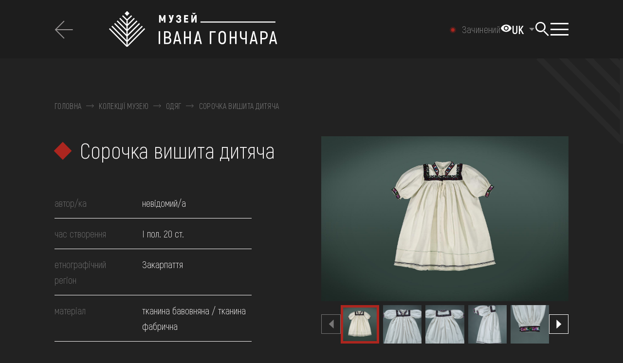

--- FILE ---
content_type: text/html; charset=UTF-8
request_url: https://honchar.org.ua/collections/detail/1915
body_size: 14185
content:
<!DOCTYPE html>
<html lang="uk-UA" class="">
<head>
    <meta charset="UTF-8">
    <meta name="viewport" content="width=device-width, initial-scale=1.0">
    <meta name="format-detection" content="telephone=no">
    <link rel="shortcut icon" href="/favicon.ico?v=2">
    <link rel="apple-touch-icon" sizes="180x180" href="/apple-touch-icon.png">
    <link rel="icon" type="image/png" sizes="32x32" href="/favicon-32x32.png">
    <link rel="icon" type="image/png" sizes="16x16" href="/favicon-16x16.png">
    <link rel="manifest" href="/site.webmanifest">
    <link rel="mask-icon" href="/safari-pinned-tab.svg" color="#5bbad5">
    <meta name="msapplication-TileColor" content="#2d89ef">
    <meta name="theme-color" content="#ffffff">
    <meta name="csrf-param" content="_csrf-frontend">
<meta name="csrf-token" content="YXrB9VGC-oW5lM9vMcgSmNa1_ZLmZeWTxJKtc3pK2rsGSfOwM7Sc1unbuwhy_lnqgtjF-4IxtPGmyO8GFwfo0g==">
    <title>Сорочка вишита дитяча | Музей Івана Гончара</title>
        <meta name="title" content="Сорочка вишита дитяча | Музей Івана Гончара">
<meta name="description" content="Сорочка дитяча хлопчача вишита на гестці, комірі та манжетах кольоровими нитками з переважанням чорного й фіолетового.">
<meta property="og:title" content="Сорочка вишита дитяча">
<meta name="twitter:title" content="Сорочка вишита дитяча">
<meta property="og:type" content="website">
<meta property="og:description" content="Сорочка дитяча хлопчача вишита на гестці, комірі та манжетах кольоровими нитками з переважанням чорного й фіолетового.">
<meta name="twitter:description" content="Сорочка дитяча хлопчача вишита на гестці, комірі та манжетах кольоровими нитками з переважанням чорного й фіолетового.">
<meta property="og:url" content="https://honchar.org.ua/collections/detail/1915">
<meta property="og:image" content="https://baza.honchar.org.ua/upload/2021/11/KN-23313_0024.jpg">
<meta name="twitter:image" content="https://baza.honchar.org.ua/upload/2021/11/KN-23313_0024.jpg">
<meta property="og:image:width" content="1080">
<meta property="og:image:height" content="1920">
<meta property="og:image:type" content="image/jpeg">
<link href="/css/leaflet.css?v=1667331791" rel="stylesheet">
<link href="/css/style.min.css?v=1763750476" rel="stylesheet">
<link href="/css/site.css?v=1711626171" rel="stylesheet">
<script>var formUrl = "\/site\/form";
var SetCookiesForm = "\/site\/set-cookies-form";
var workStatus = "\/site\/get-work-status";</script>    <!-- Google Tag Manager -->
<script>(function(w,d,s,l,i){w[l]=w[l]||[];w[l].push({'gtm.start':
new Date().getTime(),event:'gtm.js'});var f=d.getElementsByTagName(s)[0],
j=d.createElement(s),dl=l!='dataLayer'?'&l='+l:'';j.async=true;j.src=
'https://www.googletagmanager.com/gtm.js?id='+i+dl;f.parentNode.insertBefore(j,f);
})(window,document,'script','dataLayer','GTM-P6QTS4R');</script>
<!-- End Google Tag Manager --><!--    <style>body{opacity: 0;}</style>-->
</head>
<body class="dark collection__btn ua" data-lang="ua">
<script>
    window.fbAsyncInit = function() {
        FB.init({
            appId            : '4941344462551212',
            autoLogAppEvents : true,
            xfbml            : true,
            version          : 'v12.0'
        });
    };
</script>
<script async defer crossorigin="anonymous" src="https://connect.facebook.net/uk_UA/sdk.js"></script>

<!-- Google Tag Manager (noscript) -->
<noscript><iframe src="https://www.googletagmanager.com/ns.html?id=GTM-P6QTS4R"
height="0" width="0" style="display:none;visibility:hidden"></iframe></noscript>
<!-- End Google Tag Manager (noscript) -->
    <div class="wrapper">
        <header class="header">
    <a href="#mainContent" class="mainContent" tabindex="0">Перейти до основного вмісту</a>
    <div class="header__wrapper _lp">
        <div class="header__container header__container_full">
                            <div class="filter__header">
                    <a class="filter__back _icon-back-arrow" href="/collections">
                        <span>повернутись</span>
                    </a>
                </div>
                        <a href="/" class="header__logo  _icon-logo" aria-label="Логотип Музею Івана Гончара - на головну"></a>
            <div class="header__body">
            <button id="theme-toggle" aria-label="Налаштування кольорів: Стандартна тема" aria-pressed="false">
                <span class="icon-eye" aria-hidden="true">
                    <svg width="24" height="24" viewBox="0 0 24 24" fill="currentColor">
                        <path d="M12 4.5C7 4.5 2.73 7.61 1 12c1.73 4.39 6 7.5 11 7.5s9.27-3.11 11-7.5c-1.73-4.39-6-7.5-11-7.5zM12 17c-2.76 0-5-2.24-5-5s2.24-5 5-5 5 2.24 5 5-2.24 5-5 5zm0-8c-1.66 0-3 1.34-3 3s1.34 3 3 3 3-1.34 3-3-1.34-3-3-3z"/>
                    </svg>
                </span>
            </button>
                <div class="header__lang lang-header" role="navigation" aria-label="мова сайту">
                    <select name="lang" class="lang-header"><option selected data-href='/collections/detail/1915' value='/collections/detail/1915'> UK</option><option data-href='/en/collections/detail/1915' value='/en/collections/detail/1915'>EN</option></select>                </div>
                <div data-da=".body-menu__content, 1069.98,1" class="header__search search-header">
                    <button type="button" class="search-header__icon" aria-label="Пошук"></button>
                    <div class="search-header__body _icon-logo-only">
                        <div class="search-header__block _lp">
                            <div class="search-header__content">
                                <form action="/search" class="search-header__form search-form search-form-site search-form-header">
                                    <div class="search-form__line">
                                        <input autocomplete="off" type="text" name="q"
                                               placeholder="Пошук"
                                               aria-label="Пошук"
                                               data-nottext="Нічого не знайдено"
                                               data-href="/search-by-name"
                                               data-moresearch="Більше результатів за запитом"
                                               class="search-form__input input search_site_by_name input-search">
                                        <button aria-label="Пошук" type="submit" class="search-form__icon _icon-search"></button>
                                        <button type="reset" class="search-form__clear _icon-close reset-page"></button>
                                    </div>
                                    <div hidden class="search-form__results results-search-form" data-simplebar data-simplebar-auto-hide="false"></div>
                                    <div class="search-form__info">Наприклад, Козак Мамай, Гуцульщина, вишивка, скриня, ...</div>
                                </form>
                            </div>
                        </div>
                    </div>
                </div>
                <button type="button" class="icon-menu" aria-label="Показати меню" aria-expanded="false"><span></span></button>
                <div class="header__menu menu _lp" aria-hidden="true" tabindex="-1">
                    <div class="menu__body body-menu _icon-logo-only">
                        <div class="body-menu__content">
                            <nav class="body-menu__menu">
                                <div class="body-menu__sections">
                                    <div class="body-menu__section body-menu__section_sub-0" data-simplebar data-simplebar-auto-hide="false">
    <div class="body-menu__block">
        <ul class="body-menu__list">
                                            <li class="body-menu__item">
                    <a  data-sub="145" href="#"
                                                                                                 class="body-menu__link">про музей</a>
                </li>
                                            <li class="body-menu__item">
                    <a  data-sub="32" href="collections"
                                                                                                 class="body-menu__link">колекції</a>
                </li>
                                            <li class="body-menu__item">
                    <a  data-sub="44" href="#"
                                                                                                 class="body-menu__link">виставки та події</a>
                </li>
                                            <li class="body-menu__item">
                    <a  data-sub="54" href="#"
                                                                                                 class="body-menu__link">медіа</a>
                </li>
                                            <li class="body-menu__item">
                    <a  data-sub="62" href="#"
                                                                                                 class="body-menu__link">відвідати</a>
                </li>
                                            <li class="body-menu__item">
                    <a  data-sub="68" href="#"
                                                                                                 class="body-menu__link">навчитися</a>
                </li>
                                            <li class="body-menu__item">
                    <a  data-sub="72" href="#"
                                                                                                 class="body-menu__link">послуги</a>
                </li>
                    </ul>
    </div>
</div>
<div class="body-menu__section body-menu__section_sub-1" data-simplebar data-simplebar-auto-hide="false">
    <a href="" class="body-menu__back _icon-link-arrow"><span>повернутись</span></a>
                                <ul data-sub="145" class="body-menu__sub-list">
                                                        <li class="body-menu__sub-item">
                        <a                                  href="mission" class="body-menu__sub-link">місія</a>
                    </li>

                                                        <li class="body-menu__sub-item">
                        <a                                  href="/history-of-museum-and-building" class="body-menu__sub-link">історія музею та будівлі</a>
                    </li>

                                                        <li class="body-menu__sub-item">
                        <a                                  href="/ivan-honchar" class="body-menu__sub-link">іван гончар</a>
                    </li>

                                                        <li class="body-menu__sub-item">
                        <a  data-last="149"                                href="/projects" class="body-menu__sub-link">Проєкти</a>
                    </li>

                                                        <li class="body-menu__sub-item">
                        <a                                  href="/services" class="body-menu__sub-link">послуги</a>
                    </li>

                                                        <li class="body-menu__sub-item">
                        <a                                  href="/news" class="body-menu__sub-link">Новини музею</a>
                    </li>

                                                        <li class="body-menu__sub-item">
                        <a                                  href="/contacts" class="body-menu__sub-link">контакти</a>
                    </li>

                                                        <li class="body-menu__sub-item">
                        <a                                  href="/reports" class="body-menu__sub-link">Звіти</a>
                    </li>

                                                        <li class="body-menu__sub-item">
                        <a  target='_blank'                                 href="/bezbaryernist" class="body-menu__sub-link">Безбар'єрність</a>
                    </li>

                            </ul>
                                        <ul data-sub="32" class="body-menu__sub-list">
                                                        <li class="body-menu__sub-item">
                        <a                                  href="/collections" class="body-menu__sub-link">Дивитися всі</a>
                    </li>

                                                        <li class="body-menu__sub-item">
                        <a  target='_blank'                                 href="https://360.honchar.org.ua/" class="body-menu__sub-link">Комплекси вбрання 360</a>
                    </li>

                                                        <li class="body-menu__sub-item">
                        <a                                  href="/collections/view/ikonopis" class="body-menu__sub-link">іконопис</a>
                    </li>

                                                        <li class="body-menu__sub-item">
                        <a                                  href="/collections/view/malarstvo" class="body-menu__sub-link">малярство</a>
                    </li>

                                                        <li class="body-menu__sub-item">
                        <a                                  href="/collections/view/fotografii" class="body-menu__sub-link">фотографії</a>
                    </li>

                                                        <li class="body-menu__sub-item">
                        <a                                  href="/collections/view/odag" class="body-menu__sub-link">одяг</a>
                    </li>

                                                        <li class="body-menu__sub-item">
                        <a                                  href="/collections/view/aksesuari" class="body-menu__sub-link">аксесуари</a>
                    </li>

                                                        <li class="body-menu__sub-item">
                        <a                                  href="/collections/view/zbroa" class="body-menu__sub-link">зброя</a>
                    </li>

                                                        <li class="body-menu__sub-item">
                        <a                                  href="/collections/view/prikrasi-2" class="body-menu__sub-link">прикраси</a>
                    </li>

                                                        <li class="body-menu__sub-item">
                        <a                                  href="/collections/view/tkanina" class="body-menu__sub-link">тканини</a>
                    </li>

                                                        <li class="body-menu__sub-item">
                        <a                                  href="/collections/view/rusniki" class="body-menu__sub-link">рушники</a>
                    </li>

                                                        <li class="body-menu__sub-item">
                        <a                                  href="/collections/view/keramika" class="body-menu__sub-link">кераміка</a>
                    </li>

                                                        <li class="body-menu__sub-item">
                        <a                                  href="/collections/view/pisanka" class="body-menu__sub-link">писанки</a>
                    </li>

                                                        <li class="body-menu__sub-item">
                        <a                                  href="/collections/derevo" class="body-menu__sub-link">вироби з дерева</a>
                    </li>

                                                        <li class="body-menu__sub-item">
                        <a                                  href="/collections/view/sklo-2" class="body-menu__sub-link">вироби зі скла</a>
                    </li>

                                                        <li class="body-menu__sub-item">
                        <a                                  href="/collections/view/metal" class="body-menu__sub-link">вироби з металу</a>
                    </li>

                                                        <li class="body-menu__sub-item">
                        <a                                  href="/collections/view/kistka" class="body-menu__sub-link">вироби з кістки та рогу</a>
                    </li>

                                                        <li class="body-menu__sub-item">
                        <a                                  href="/collections/view/muzicni-instrumenti" class="body-menu__sub-link">музичні інструменти</a>
                    </li>

                                                        <li class="body-menu__sub-item">
                        <a                                  href="/collections/view/igraska" class="body-menu__sub-link">іграшки</a>
                    </li>

                                                        <li class="body-menu__sub-item">
                        <a                                  href="/collections/view/skulptura" class="body-menu__sub-link">скульптура</a>
                    </li>

                                                        <li class="body-menu__sub-item">
                        <a                                  href="/collections/view/istoriko-etnograficnij-albom-ukraina-i-ukrainci" class="body-menu__sub-link">історико-етнографічний альбом "україна і українці"</a>
                    </li>

                                                        <li class="body-menu__sub-item">
                        <a                                  href="/collections/view/tvorcist-ivana-goncara" class="body-menu__sub-link">творчість івана гончара</a>
                    </li>

                                                        <li class="body-menu__sub-item">
                        <a                                  href="#" class="body-menu__sub-link">графіка</a>
                    </li>

                            </ul>
                                        <ul data-sub="44" class="body-menu__sub-list">
                                                        <li class="body-menu__sub-item">
                        <a                                  href="/exhibitions" class="body-menu__sub-link">Виставки</a>
                    </li>

                                                        <li class="body-menu__sub-item">
                        <a                                  href="/events" class="body-menu__sub-link">Події</a>
                    </li>

                                                        <li class="body-menu__sub-item">
                        <a                                  href="/calendar" class="body-menu__sub-link">Календар</a>
                    </li>

                            </ul>
                                        <ul data-sub="54" class="body-menu__sub-list">
                                                        <li class="body-menu__sub-item">
                        <a                                  href="/blog" class="body-menu__sub-link">Музейний блог</a>
                    </li>

                                                        <li class="body-menu__sub-item">
                        <a                                  href="/reportage" class="body-menu__sub-link">Репортажі</a>
                    </li>

                                                        <li class="body-menu__sub-item">
                        <a  data-last="57"                                href="/video" class="body-menu__sub-link">Відео</a>
                    </li>

                            </ul>
                                        <ul data-sub="62" class="body-menu__sub-list">
                                                        <li class="body-menu__sub-item">
                        <a                                  href="https://honchar.org.ua/visit#hours_of_work" class="body-menu__sub-link">Графік роботи</a>
                    </li>

                                                        <li class="body-menu__sub-item">
                        <a                                  href="https://honchar.org.ua/visit#ticket_prices" class="body-menu__sub-link">квитки</a>
                    </li>

                                                        <li class="body-menu__sub-item">
                        <a                                  href="https://honchar.org.ua/visit#excursions" class="body-menu__sub-link">Екскурсії та активності</a>
                    </li>

                                                        <li class="body-menu__sub-item">
                        <a                                  href="https://honchar.org.ua/visit#how_to_get_there" class="body-menu__sub-link">Як доїхати</a>
                    </li>

                                                        <li class="body-menu__sub-item">
                        <a                                  href="/library" class="body-menu__sub-link">бібліотека</a>
                    </li>

                            </ul>
                                        <ul data-sub="68" class="body-menu__sub-list">
                                                        <li class="body-menu__sub-item">
                        <a                                  href="/to-learn" class="body-menu__sub-link">Схеми вишивок та кроїв</a>
                    </li>

                                                        <li class="body-menu__sub-item">
                        <a                                  href="/to-learn/onlajn-kurs-znaj-svoyu-ukrayinu-i237" class="body-menu__sub-link">Онлайн-курс «‎Знай свою Україну»</a>
                    </li>

                            </ul>
                                        <ul data-sub="72" class="body-menu__sub-list">
                                                        <li class="body-menu__sub-item">
                        <a                                  href="/services/konsultatsiyi-i245" class="body-menu__sub-link">консультації</a>
                    </li>

                                                        <li class="body-menu__sub-item">
                        <a                                  href="/services/organizatsiya-podij-i243" class="body-menu__sub-link">організація подій</a>
                    </li>

                            </ul>
            </div>

<div class="body-menu__section body-menu__section_sub-2" data-simplebar data-simplebar-auto-hide="false">
    <a href="" class="body-menu__back _icon-link-arrow"><span>повернутись</span></a>
                                                                                                                                                                                                                        <ul data-last="149" class="body-menu__last-list">

                                                                                <li class="body-menu__last-item">
                                <a  data-last="74"                                        href="/projects"
                                        class="body-menu__last-link">Дивитися всі</a>
                            </li>
                                                                                <li class="body-menu__last-item">
                                <a  data-last="74"                                        href="/projects/proyekt-polifoniya-i67"
                                        class="body-menu__last-link">Проєкт «Поліфонія»</a>
                            </li>
                                                                                <li class="body-menu__last-item">
                                <a  data-last="74"                                        href="/projects/vseukrayinskyj-dytyachyj-folklornyj-festyval-oreli-i55"
                                        class="body-menu__last-link">Фестиваль «Орелі»</a>
                            </li>
                                                                                <li class="body-menu__last-item">
                                <a  data-last="74"                                        href="/projects/nich-tradytsijnogo-tantsyu-i65"
                                        class="body-menu__last-link">Ніч традиційного танцю</a>
                            </li>
                                                                                <li class="body-menu__last-item">
                                <a  data-last="74"                                        href="/projects/festyval-kupajlo-v-legedzynomu-i63"
                                        class="body-menu__last-link">Фестиваль «Купайло в Легедзиному»</a>
                            </li>
                                                                                <li class="body-menu__last-item">
                                <a  data-last="74"                                        href="/projects/yarmarky-tradytsijnogo-mystetstva-i61"
                                        class="body-menu__last-link">Ярмарки традиційного мистецтва</a>
                            </li>
                                                                                <li class="body-menu__last-item">
                                <a  data-last="74"                                        href="/projects/vseukrayinskyj-festyval-kobzarska-trijtsya-i60"
                                        class="body-menu__last-link">Всеукраїнський фестиваль «Кобзарська Трійця»</a>
                            </li>
                                            </ul>
                                                                                                                                                                                                                                                                                                                                                                                                                                                                                                                                                                                                                                                                                                                                                                                                                                                                                                                                                                                                                                                                                                                                                                                                                                                                                                                                                                                                                                                                                                                                                                                                                                                                                                                    <ul data-last="57" class="body-menu__last-list">

                                                                                <li class="body-menu__last-item">
                                <a  data-last="74"                                        href="/video"
                                        class="body-menu__last-link">Дивитися всі</a>
                            </li>
                                                                                <li class="body-menu__last-item">
                                <a  data-last="74"                                        href="/video/obryady"
                                        class="body-menu__last-link">Обряди</a>
                            </li>
                                                                                <li class="body-menu__last-item">
                                <a  data-last="74"                                        href="/video/remesla"
                                        class="body-menu__last-link">Ремесла</a>
                            </li>
                                                                                <li class="body-menu__last-item">
                                <a  data-last="74"                                        href="/video/ekspedytsiyi"
                                        class="body-menu__last-link">Експедиції</a>
                            </li>
                                                                                <li class="body-menu__last-item">
                                <a  data-last="74"                                        href="/video/majstry"
                                        class="body-menu__last-link">Майстри</a>
                            </li>
                                                                                <li class="body-menu__last-item">
                                <a  data-last="74"                                        href="/video/folklor"
                                        class="body-menu__last-link">Фольклор</a>
                            </li>
                                                                                <li class="body-menu__last-item">
                                <a  data-last="74"                                        href="/video/svyata"
                                        class="body-menu__last-link">Свята</a>
                            </li>
                                                                                <li class="body-menu__last-item">
                                <a  data-last="74"                                        href="/video/tradytsijna-kuhnya"
                                        class="body-menu__last-link">Традиційна кухня</a>
                            </li>
                                            </ul>
                                                                                                                                                                                                                                                                                                                                                                                                                                                                                                                                                                            </div>                                </div>
                            </nav>
                            <div class="body-menu__footer footer-body-menu">
                                <div class="footer-body-menu__content">
                                    <ul data-da=".body-menu__block,767.98" class="menu-footer"><li class='elements_183  menu-footer__item'><a  class='menu-footer__link _icon-faq' href='/faq'>FAQ</a></li><li class='elements_184  menu-footer__item'><a  class='menu-footer__link _icon-shop' href='online-shop'>Онлайн-крамниця</a></li><li class='elements_185  menu-footer__item'><a  class='menu-footer__link _icon-donate' href='/donate'>Підтримати</a></li></ul>                                    <ul class="menu-social">
                                                                                    <li class="menu-social__item">
                                                <a href="https://www.facebook.com/honcharmuseum/" target="_blank" class="menu-social__item _icon-facebook-lite" aria-label="Ми у Facebook"></a></li>
                                                                                                                            <li class="menu-social__item">
                                                <a href="https://www.instagram.com/honchar.museum/" target="_blank"  class="menu-social__item _icon-instagram-lite" aria-label="Ми в Instagram"></a></li>
                                                                                                                            <li class="menu-social__item">
                                                <a href="https://www.youtube.com/c/HoncharOrgUa/" target="_blank"  class="menu-social__item _icon-youtube-lite" aria-label="Наш Youtube канал"></a></li>
                                                                                                                            <li class="menu-social__item">
                                                <a href="https://www.tripadvisor.com/Attraction_Review-g294474-d2249388-Reviews-Ivan_Gonchar_Museum_National_Center_of_Folk_Culture-Kyiv_Kiev.html" target="_blank" class="menu-social__item _icon-tripadvizor-lite" aria-label="Tripadvizor"></a></li>
                                                                                                                            <li class="menu-social__item">
                                                <a href="https://artsandculture.google.com/partner/national-center-of-folk-culture" target="_blank"  class="menu-social__item _icon-google-lite" aria-label="Колекція на Google Art Project"></a></li>
                                                                            </ul>
                                    <ul  class="menu-footer menu-footer_contacts"><li class='elements_189  menu-footer__item'><a  class='menu-footer__link ' href='contacts'>контакти</a></li></ul>                                </div>
                            </div>
                        </div>
                    </div>
                </div>
            </div>
        </div>
            </div>
</header>        <main class="collections" id="mainContent">
    <div class="collection-item">
        <section class="collection-item__main">
            <div class="collection-item__container collection-item__container_full">
                <div class="breadcrumbs breadcrumbs_dark">
        <ul class="breadcrumbs__content" tag="div"><div class="breadcrumbs__item"><a class="" href="/">Головна</a><span class="link"></span></div><div class="breadcrumbs__item"><a href="/collections">Колекції музею</a><span class="link"></span></div><div class="breadcrumbs__item"><a href="/collections/view/odag">Одяг</a><span class="link"></span></div> <div class="breadcrumbs__item" aria-current="location">Сорочка вишита дитяча</div></ul></div>                <div class="collection-item__body body-collection-item">
                    <div class="body-collection-item__column">
                        <h1 class="body-collection-item__title title">Сорочка вишита дитяча</h1>
                        <table class="body-collection-item__table table-collection-item">
                            
                                                            <tr class="table-collection-item__row">
                                    <td class="table-collection-item__label">автор/ка</td>
                                    <td class="table-collection-item__value">
                                                                                                                            невідомий/а                                                                                                                                                                    </td>
                                </tr>
                                                                                                                                                <tr class="table-collection-item__row">
                                    <td class="table-collection-item__label">час створення</td>
                                                                        <td class="table-collection-item__value">І пол. 20 ст.</td>
                                </tr>
                            
                                                            <tr class="table-collection-item__row">
                                    <td class="table-collection-item__label">етнографічний регіон</td>
                                    <td class="table-collection-item__value">Закарпаття</td>
                                </tr>
                            
                            
                            
                                <tr class="table-collection-item__row">
        <td class="table-collection-item__label">матеріал</td>
        <td class="table-collection-item__value">
                            тканина бавовняна /                             тканина фабрична                    </td>
    </tr>
                                <tr class="table-collection-item__row">
        <td class="table-collection-item__label">техніки</td>
        <td class="table-collection-item__value">
                            пошиття ручне /                             пошиття машинне                    </td>
    </tr>
                                <tr class="table-collection-item__row">
        <td class="table-collection-item__label">матеріал оздоблення</td>
        <td class="table-collection-item__value">
                            муліне /                             нитка бавовняна                    </td>
    </tr>
                                <tr class="table-collection-item__row">
        <td class="table-collection-item__label">техніка оздоблення</td>
        <td class="table-collection-item__value">
                            гладь пряма /                             гладь колодочками /                             вистіг /                             зубцювання петельним швом /                             тороки /                             позад голка /                             рясування /                             вишивка ручна /                             вистрочки                    </td>
    </tr>
                                <tr class="table-collection-item__row">
        <td class="table-collection-item__label">тип орнаменту</td>
        <td class="table-collection-item__value">
                            геометричний /                             рослинний                    </td>
    </tr>
                            
                                
                                                            <tr class="table-collection-item__row">
                                    <td class="table-collection-item__label">надходження</td>
                                    <td class="table-collection-item__value">
                                        дарунок / Гончар Петро, 2015                                    </td>
                                </tr>
                                                        <tr class="table-collection-item__row">
                                <td class="table-collection-item__label">колекція</td>
                                <td class="table-collection-item__value">
                                    сорочка / сорочка з кокеткою                                </td>
                            </tr>
                                                            <tr class="table-collection-item__row">
                                    <td class="table-collection-item__label">обліковий номер</td>
                                    <td class="table-collection-item__value">КН-23313</td>
                                </tr>
                                                    </table>
                        <div class="body-collection-item__cc"><p xmlns:cc="http://creativecommons.org/ns#">
                                <a href="https://creativecommons.org/licenses/by-nc/4.0/deed.uk"
                                   target="_blank" rel="license noopener noreferrer" style="display:inline-block;">
                                    <img style="height:22px!important;margin-left:3px;vertical-align:text-bottom;"
                                         src="https://mirrors.creativecommons.org/presskit/icons/cc.svg?ref=chooser-v1">
                                    <img style="height:22px!important;margin-left:3px;vertical-align:text-bottom;"
                                         src="https://mirrors.creativecommons.org/presskit/icons/by.svg?ref=chooser-v1">
                                    <img style="height:22px!important;margin-left:3px;vertical-align:text-bottom;"
                                         src="https://mirrors.creativecommons.org/presskit/icons/nc.svg?ref=chooser-v1">
                                    <img style="height:22px!important;margin-left:3px;vertical-align:text-bottom;"
                                         src="https://mirrors.creativecommons.org/presskit/icons/nd.svg?ref=chooser-v1">
                                    Creative Commons Attribution                                </a>
                            </p></div>
                                                                    </div>
                                                <div class="body-collection-item__column" data-sticky-header data-sticky-top="30" data-sticky>
        <div data-da=".body-collection-item__column, 991.98,1" class="body-collection-item__gallery"
             data-sticky-item>
            <div class="body-collection-item__slider slider-collection-item swiper">
                <div class="slider-collection-item__swiper swiper-wrapper">
                                                                                            <div class="swiper-slide">
                        <a href="#" data-popup="#gallery" class="slider-collection-item__slide">
                            <picture>
                                <img src="https://baza.honchar.org.ua/upload/_thumbs/_site/b374f5a9a821c1af1d63080793a5401a.jpg"
                                    class="swiper-lazy"
                                    alt="Сорочка вишита дитяча"
                                    loading="lazy"
                                    height="1080"
                                    width="1619"
                            </picture>
                        </a>
                        </div>
                                                                                            <div class="swiper-slide">
                        <a href="#" data-popup="#gallery" class="slider-collection-item__slide">
                            <picture>
                                <img src="https://baza.honchar.org.ua/upload/_thumbs/_site/5a65d8a2a6f1e70c3a43d6ba55dbdb65.jpg"
                                    class="swiper-lazy"
                                    alt="Сорочка вишита дитяча"
                                    loading="lazy"
                                    height="1080"
                                    width="1619"
                            </picture>
                        </a>
                        </div>
                                                                                            <div class="swiper-slide">
                        <a href="#" data-popup="#gallery" class="slider-collection-item__slide">
                            <picture>
                                <img src="https://baza.honchar.org.ua/upload/_thumbs/_site/64941af1931f49da3a1a99a7de94a33a.jpg"
                                    class="swiper-lazy"
                                    alt="Сорочка вишита дитяча"
                                    loading="lazy"
                                    height="1080"
                                    width="1619"
                            </picture>
                        </a>
                        </div>
                                                                                            <div class="swiper-slide">
                        <a href="#" data-popup="#gallery" class="slider-collection-item__slide">
                            <picture>
                                <img src="https://baza.honchar.org.ua/upload/_thumbs/_site/3b734e0c8a69c0aae285a9b664626c0e.jpg"
                                    class="swiper-lazy"
                                    alt="Сорочка вишита дитяча"
                                    loading="lazy"
                                    height="1080"
                                    width="720"
                            </picture>
                        </a>
                        </div>
                                                                                            <div class="swiper-slide">
                        <a href="#" data-popup="#gallery" class="slider-collection-item__slide">
                            <picture>
                                <img src="https://baza.honchar.org.ua/upload/_thumbs/_site/f9cd350cde1a4fc37ddae7bf4e9841e2.jpg"
                                    class="swiper-lazy"
                                    alt="Сорочка вишита дитяча"
                                    loading="lazy"
                                    height="1080"
                                    width="1619"
                            </picture>
                        </a>
                        </div>
                                                                                            <div class="swiper-slide">
                        <a href="#" data-popup="#gallery" class="slider-collection-item__slide">
                            <picture>
                                <img src="https://baza.honchar.org.ua/upload/_thumbs/_site/2da59f37fa55f34a9919ba8f5b5c0a00.jpg"
                                    class="swiper-lazy"
                                    alt="Сорочка вишита дитяча"
                                    loading="lazy"
                                    height="1080"
                                    width="1619"
                            </picture>
                        </a>
                        </div>
                                                                                            <div class="swiper-slide">
                        <a href="#" data-popup="#gallery" class="slider-collection-item__slide">
                            <picture>
                                <img src="https://baza.honchar.org.ua/upload/_thumbs/_site/9d43c192fe665898292854959fab524f.jpg"
                                    class="swiper-lazy"
                                    alt="Сорочка вишита дитяча"
                                    loading="lazy"
                                    height="1080"
                                    width="720"
                            </picture>
                        </a>
                        </div>
                                                                                            <div class="swiper-slide">
                        <a href="#" data-popup="#gallery" class="slider-collection-item__slide">
                            <picture>
                                <img src="https://baza.honchar.org.ua/upload/_thumbs/_site/39276866bf45aa4bdbbe80f4dd1fe4c8.jpg"
                                    class="swiper-lazy"
                                    alt="Сорочка вишита дитяча"
                                    loading="lazy"
                                    height="1080"
                                    width="1619"
                            </picture>
                        </a>
                        </div>
                                                                                            <div class="swiper-slide">
                        <a href="#" data-popup="#gallery" class="slider-collection-item__slide">
                            <picture>
                                <img src="https://baza.honchar.org.ua/upload/_thumbs/_site/541e9ba5e26227df3d15c0583af36457.jpg"
                                    class="swiper-lazy"
                                    alt="Сорочка вишита дитяча"
                                    loading="lazy"
                                    height="1080"
                                    width="720"
                            </picture>
                        </a>
                        </div>
                                    </div>
                <div class="slider-collection-item__hover">
                    <span>відкрити на весь екран</span></div>
            </div>
            <div class="body-collection-item__thumbs thumbs-collection-item">
                <div class="thumbs-collection-item__arrow thumbs-collection-item__arrow_prev _icon-pagging-arrow"></div>
                <div class="thumbs-collection-item__body swiper">
                    <div class="thumbs-collection-item__swiper swiper-wrapper">
                                                                                <div class="thumbs-collection-item__slide-ibg swiper-slide">
                                <picture>
                                    <img src="https://baza.honchar.org.ua/upload/_thumbs/b374f5a9a821c1af1d63080793a5401a.jpg"
                                        alt="Сорочка вишита дитяча"
                                        height="360"
                                        width="360">
                                </picture>
                            </div>
                                                                                <div class="thumbs-collection-item__slide-ibg swiper-slide">
                                <picture>
                                    <img src="https://baza.honchar.org.ua/upload/_thumbs/5a65d8a2a6f1e70c3a43d6ba55dbdb65.jpg"
                                        alt="Сорочка вишита дитяча"
                                        height="360"
                                        width="360">
                                </picture>
                            </div>
                                                                                <div class="thumbs-collection-item__slide-ibg swiper-slide">
                                <picture>
                                    <img src="https://baza.honchar.org.ua/upload/_thumbs/64941af1931f49da3a1a99a7de94a33a.jpg"
                                        alt="Сорочка вишита дитяча"
                                        height="360"
                                        width="360">
                                </picture>
                            </div>
                                                                                <div class="thumbs-collection-item__slide-ibg swiper-slide">
                                <picture>
                                    <img src="https://baza.honchar.org.ua/upload/_thumbs/3b734e0c8a69c0aae285a9b664626c0e.jpg"
                                        alt="Сорочка вишита дитяча"
                                        height="360"
                                        width="360">
                                </picture>
                            </div>
                                                                                <div class="thumbs-collection-item__slide-ibg swiper-slide">
                                <picture>
                                    <img src="https://baza.honchar.org.ua/upload/_thumbs/f9cd350cde1a4fc37ddae7bf4e9841e2.jpg"
                                        alt="Сорочка вишита дитяча"
                                        height="360"
                                        width="360">
                                </picture>
                            </div>
                                                                                <div class="thumbs-collection-item__slide-ibg swiper-slide">
                                <picture>
                                    <img src="https://baza.honchar.org.ua/upload/_thumbs/2da59f37fa55f34a9919ba8f5b5c0a00.jpg"
                                        alt="Сорочка вишита дитяча"
                                        height="360"
                                        width="360">
                                </picture>
                            </div>
                                                                                <div class="thumbs-collection-item__slide-ibg swiper-slide">
                                <picture>
                                    <img src="https://baza.honchar.org.ua/upload/_thumbs/9d43c192fe665898292854959fab524f.jpg"
                                        alt="Сорочка вишита дитяча"
                                        height="360"
                                        width="360">
                                </picture>
                            </div>
                                                                                <div class="thumbs-collection-item__slide-ibg swiper-slide">
                                <picture>
                                    <img src="https://baza.honchar.org.ua/upload/_thumbs/39276866bf45aa4bdbbe80f4dd1fe4c8.jpg"
                                        alt="Сорочка вишита дитяча"
                                        height="360"
                                        width="360">
                                </picture>
                            </div>
                                                                                <div class="thumbs-collection-item__slide-ibg swiper-slide">
                                <picture>
                                    <img src="https://baza.honchar.org.ua/upload/_thumbs/541e9ba5e26227df3d15c0583af36457.jpg"
                                        alt="Сорочка вишита дитяча"
                                        height="360"
                                        width="360">
                                </picture>
                            </div>
                                            </div>
                </div>
                <div class="thumbs-collection-item__arrow thumbs-collection-item__arrow_next _icon-pagging-arrow"></div>
            </div>
        </div>
    </div>
                                    </div>
        </section>
        <section data-spollers class="collection-item__details details-collection-item">
    <div class="details-collection-item__container details-collection-item__container_full">
        <h2 class="details-collection-item__title">Деталі</h2>
        <div class="details-collection-item__spollers">

            <div class="details-collection-item__spoller">
                <button type="button" data-map="1" aria-expanded="true" data-spoller
                        class="details-collection-item__label _icon-spoller-arrow _active">
                    Побутування                </button>
                <div class="details-collection-item__body">
                1930-2015                                                                    <div class="details-collection-item__row">
    <div class="details-collection-item__column">
        <table class="table-collection-item">
                                                        <tr class="table-collection-item__row">
                    <td class="table-collection-item__label">країна</td>
                    <td class="table-collection-item__value">Україна</td>
                </tr>
                                            <tr class="table-collection-item__row">
                    <td class="table-collection-item__label">область</td>
                    <td class="table-collection-item__value">Закарпатська область</td>
                </tr>
                                            <tr class="table-collection-item__row">
                    <td class="table-collection-item__label">район</td>
                    <td class="table-collection-item__value">Берегівський район</td>
                </tr>
                                            <tr class="table-collection-item__row">
                    <td class="table-collection-item__label">Об’єднана територіальна громада</td>
                    <td class="table-collection-item__value">Королівська селищна громада</td>
                </tr>
                                            <tr class="table-collection-item__row">
                    <td class="table-collection-item__label">населений пункт</td>
                    <td class="table-collection-item__value">Черна</td>
                </tr>
                        <tr class="table-collection-item__row">
                <td class="table-collection-item__label">час</td>
                <td class="table-collection-item__value">
                    1930-2015                </td>
            </tr>
        </table>
    </div>
    <div class="details-collection-item__column">
        <div class="details-collection-item__map">
                                    <div id="map1" style="width: 100%; height: 400px;z-index: 0"></div>
        </div>
    </div>
</div>
                                    </div>
            </div>

            <div class="details-collection-item__spoller">
                <button type="button" data-map="2" aria-expanded="false" data-spoller
                        class="details-collection-item__label _icon-spoller-arrow">
                    Створення                </button>
                <div class="details-collection-item__body">
                                                                                                            <div class="details-collection-item__row">
    <div class="details-collection-item__column">
        <table class="table-collection-item">
                                                        <tr class="table-collection-item__row">
                    <td class="table-collection-item__label">країна</td>
                    <td class="table-collection-item__value">Україна</td>
                </tr>
                                            <tr class="table-collection-item__row">
                    <td class="table-collection-item__label">область</td>
                    <td class="table-collection-item__value">Закарпатська область</td>
                </tr>
                                            <tr class="table-collection-item__row">
                    <td class="table-collection-item__label">район</td>
                    <td class="table-collection-item__value">Берегівський район</td>
                </tr>
                                            <tr class="table-collection-item__row">
                    <td class="table-collection-item__label">Об’єднана територіальна громада</td>
                    <td class="table-collection-item__value">Королівська селищна громада</td>
                </tr>
                                            <tr class="table-collection-item__row">
                    <td class="table-collection-item__label">населений пункт</td>
                    <td class="table-collection-item__value">Черна</td>
                </tr>
                        <tr class="table-collection-item__row">
                <td class="table-collection-item__label">час</td>
                <td class="table-collection-item__value">
                    І пол. 20 ст.                </td>
            </tr>
        </table>
    </div>
    <div class="details-collection-item__column">
        <div class="details-collection-item__map">
                                    <div id="map2" style="width: 100%; height: 400px;z-index: 0"></div>
        </div>
    </div>
</div>
                                    </div>
            </div>

            <div class="details-collection-item__spoller">
                <button type="button" data-map="3" aria-expanded="false" data-spoller
                        class="details-collection-item__label _icon-spoller-arrow">
                    Виявлення                </button>
                <div class="details-collection-item__body">

                
                                                                    <div class="details-collection-item__row">
    <div class="details-collection-item__column">
        <table class="table-collection-item">
                                                        <tr class="table-collection-item__row">
                    <td class="table-collection-item__label">країна</td>
                    <td class="table-collection-item__value">Україна</td>
                </tr>
                                            <tr class="table-collection-item__row">
                    <td class="table-collection-item__label">область</td>
                    <td class="table-collection-item__value">Закарпатська область</td>
                </tr>
                                            <tr class="table-collection-item__row">
                    <td class="table-collection-item__label">район</td>
                    <td class="table-collection-item__value">Берегівський район</td>
                </tr>
                                            <tr class="table-collection-item__row">
                    <td class="table-collection-item__label">Об’єднана територіальна громада</td>
                    <td class="table-collection-item__value">Королівська селищна громада</td>
                </tr>
                                            <tr class="table-collection-item__row">
                    <td class="table-collection-item__label">населений пункт</td>
                    <td class="table-collection-item__value">Черна</td>
                </tr>
                        <tr class="table-collection-item__row">
                <td class="table-collection-item__label">час</td>
                <td class="table-collection-item__value">
                    поч. 21 ст.                </td>
            </tr>
        </table>
    </div>
    <div class="details-collection-item__column">
        <div class="details-collection-item__map">
                                    <div id="map3" style="width: 100%; height: 400px;z-index: 0"></div>
        </div>
    </div>
</div>
                                    </div>
            </div>

        </div>
    </div>
</section>
            <section data-spollers class="collection-item__more more-collection-item">
        <div class="more-collection-item__container more-collection-item__container_full">
            <h2 class="more-collection-item__title">споріднене</h2>
            <div class="more-collection-item__items">
                                    <a href="/collections/detail/2929" data-pjax="0">
    <article class="content-slide content-slide_collection">
        <div class="content-slide__section">
            <div class="content-slide__image-ibg">
                                                        <img src="https://baza.honchar.org.ua/upload/_thumbs/b3a1e3796d210c0f57e6a893bb957ecc.jpg" alt="" width="360" height="360" loading="lazy">
                            </div>
            <div class="content-slide__body">
                <div class="content-slide__content">
                    <h3 class="content-slide__sub-title">
                        <div class="content-slide__link" data-id="">Свита жіноча з білого сукна</div>
                    </h3>
                    <div class="content-slide__info">
                        <p>Західне Полісся</p>
                        <p>І пол. 20 ст.</p>
                    </div>
                </div>
            </div>
        </div>
    </article>
</a>
                                    <a href="/collections/detail/2965" data-pjax="0">
    <article class="content-slide content-slide_collection">
        <div class="content-slide__section">
            <div class="content-slide__image-ibg">
                                                        <img src="https://baza.honchar.org.ua/upload/_thumbs/3d58b2784170e0c4bd2aceb29ace83a7.jpg" alt="" width="360" height="360" loading="lazy">
                            </div>
            <div class="content-slide__body">
                <div class="content-slide__content">
                    <h3 class="content-slide__sub-title">
                        <div class="content-slide__link" data-id="">Запаска ткана</div>
                    </h3>
                    <div class="content-slide__info">
                        <p>Опілля</p>
                        <p>кін. 19 ст.</p>
                    </div>
                </div>
            </div>
        </div>
    </article>
</a>
                                    <a href="/collections/detail/3288" data-pjax="0">
    <article class="content-slide content-slide_collection">
        <div class="content-slide__section">
            <div class="content-slide__image-ibg">
                                                        <img src="https://baza.honchar.org.ua/upload/_thumbs/9602990d53b39f8b9b58c5da17716f6f.jpg" alt="" width="360" height="360" loading="lazy">
                            </div>
            <div class="content-slide__body">
                <div class="content-slide__content">
                    <h3 class="content-slide__sub-title">
                        <div class="content-slide__link" data-id="">Сорочка жіноча вишита </div>
                    </h3>
                    <div class="content-slide__info">
                        <p>Середня Наддніпрянщина. Полтавщина</p>
                        <p>поч. 20 ст.</p>
                    </div>
                </div>
            </div>
        </div>
    </article>
</a>
                                    <a href="/collections/detail/2942" data-pjax="0">
    <article class="content-slide content-slide_collection">
        <div class="content-slide__section">
            <div class="content-slide__image-ibg">
                                                        <img src="https://baza.honchar.org.ua/upload/_thumbs/69fba57287366914f51c525b1ce0ca17.jpg" alt="" width="360" height="360" loading="lazy">
                            </div>
            <div class="content-slide__body">
                <div class="content-slide__content">
                    <h3 class="content-slide__sub-title">
                        <div class="content-slide__link" data-id="">Згарда</div>
                    </h3>
                    <div class="content-slide__info">
                        <p>Гуцульщина</p>
                        <p>кін. 19 ст.</p>
                    </div>
                </div>
            </div>
        </div>
    </article>
</a>
                            </div>
        </div>
    </section>
    </div>
    <div class="up-block">
    <div class="up-block__container up__container_full">
        <a href="#" class="up-block__link _icon-up">нагору</a>
    </div>
</div></main>
    <div id="gallery" aria-hidden="true" class="popup">
        <div class="popup__wrapper">
            <div class="popup__content">
                <div class="gallery-popup">
                    <button data-close type="button" class="gallery-popup__close _icon-back-arrow"></button>
                    <div class="gallery-popup__slider slider-gallery-popup" style="width: 100%;">
                        <div class="slider-gallery-popup__swiper">
                                                                                                                            <div class="slider-gallery-popup__slide slide-gallery-popup">
                                    <div class="slide-gallery-popup__image-ibg">
                                        <img src="https://baza.honchar.org.ua/upload/_thumbs/_site/b374f5a9a821c1af1d63080793a5401a.jpg" alt="">
                                    </div>
                                    <div class="slide-gallery-popup__body">
                                        <div class="slide-gallery-popup__label">Сорочка вишита дитяча</div>
                                        <div class="slide-gallery-popup__buttons">
                                            <a download href="https://baza.honchar.org.ua/upload/2021/11/KN-23313_0024.jpg"
                                               target="_blank"
                                               class="slide-gallery-popup__button">
                                                <span class="_icon-download-arrow">
                                                    завантажити                                                </span>
                                            </a>
                                            <a data-link="https://baza.honchar.org.ua/upload/2021/11/KN-23313_0024.jpg" data-popup="#sharePhotogallery" href="#" class="slide-gallery-popup__button share_gallery">
                                                <span class="_icon-download-arrow">
                                                    поділитися                                                </span>
                                            </a>
                                        </div>
                                    </div>
                                </div>
                                                                                                                            <div class="slider-gallery-popup__slide slide-gallery-popup">
                                    <div class="slide-gallery-popup__image-ibg">
                                        <img src="https://baza.honchar.org.ua/upload/_thumbs/_site/5a65d8a2a6f1e70c3a43d6ba55dbdb65.jpg" alt="">
                                    </div>
                                    <div class="slide-gallery-popup__body">
                                        <div class="slide-gallery-popup__label">Сорочка вишита дитяча</div>
                                        <div class="slide-gallery-popup__buttons">
                                            <a download href="https://baza.honchar.org.ua/upload/2021/11/KN-23313_0430.jpg"
                                               target="_blank"
                                               class="slide-gallery-popup__button">
                                                <span class="_icon-download-arrow">
                                                    завантажити                                                </span>
                                            </a>
                                            <a data-link="https://baza.honchar.org.ua/upload/2021/11/KN-23313_0430.jpg" data-popup="#sharePhotogallery" href="#" class="slide-gallery-popup__button share_gallery">
                                                <span class="_icon-download-arrow">
                                                    поділитися                                                </span>
                                            </a>
                                        </div>
                                    </div>
                                </div>
                                                                                                                            <div class="slider-gallery-popup__slide slide-gallery-popup">
                                    <div class="slide-gallery-popup__image-ibg">
                                        <img src="https://baza.honchar.org.ua/upload/_thumbs/_site/64941af1931f49da3a1a99a7de94a33a.jpg" alt="">
                                    </div>
                                    <div class="slide-gallery-popup__body">
                                        <div class="slide-gallery-popup__label">Сорочка вишита дитяча</div>
                                        <div class="slide-gallery-popup__buttons">
                                            <a download href="https://baza.honchar.org.ua/upload/2021/11/KN-23313_0436.jpg"
                                               target="_blank"
                                               class="slide-gallery-popup__button">
                                                <span class="_icon-download-arrow">
                                                    завантажити                                                </span>
                                            </a>
                                            <a data-link="https://baza.honchar.org.ua/upload/2021/11/KN-23313_0436.jpg" data-popup="#sharePhotogallery" href="#" class="slide-gallery-popup__button share_gallery">
                                                <span class="_icon-download-arrow">
                                                    поділитися                                                </span>
                                            </a>
                                        </div>
                                    </div>
                                </div>
                                                                                                                            <div class="slider-gallery-popup__slide slide-gallery-popup">
                                    <div class="slide-gallery-popup__image-ibg">
                                        <img src="https://baza.honchar.org.ua/upload/_thumbs/_site/3b734e0c8a69c0aae285a9b664626c0e.jpg" alt="">
                                    </div>
                                    <div class="slide-gallery-popup__body">
                                        <div class="slide-gallery-popup__label">Сорочка вишита дитяча</div>
                                        <div class="slide-gallery-popup__buttons">
                                            <a download href="https://baza.honchar.org.ua/upload/2021/11/KN-23313_0435.jpg"
                                               target="_blank"
                                               class="slide-gallery-popup__button">
                                                <span class="_icon-download-arrow">
                                                    завантажити                                                </span>
                                            </a>
                                            <a data-link="https://baza.honchar.org.ua/upload/2021/11/KN-23313_0435.jpg" data-popup="#sharePhotogallery" href="#" class="slide-gallery-popup__button share_gallery">
                                                <span class="_icon-download-arrow">
                                                    поділитися                                                </span>
                                            </a>
                                        </div>
                                    </div>
                                </div>
                                                                                                                            <div class="slider-gallery-popup__slide slide-gallery-popup">
                                    <div class="slide-gallery-popup__image-ibg">
                                        <img src="https://baza.honchar.org.ua/upload/_thumbs/_site/f9cd350cde1a4fc37ddae7bf4e9841e2.jpg" alt="">
                                    </div>
                                    <div class="slide-gallery-popup__body">
                                        <div class="slide-gallery-popup__label">Сорочка вишита дитяча</div>
                                        <div class="slide-gallery-popup__buttons">
                                            <a download href="https://baza.honchar.org.ua/upload/2021/11/KN-23313_0034.jpg"
                                               target="_blank"
                                               class="slide-gallery-popup__button">
                                                <span class="_icon-download-arrow">
                                                    завантажити                                                </span>
                                            </a>
                                            <a data-link="https://baza.honchar.org.ua/upload/2021/11/KN-23313_0034.jpg" data-popup="#sharePhotogallery" href="#" class="slide-gallery-popup__button share_gallery">
                                                <span class="_icon-download-arrow">
                                                    поділитися                                                </span>
                                            </a>
                                        </div>
                                    </div>
                                </div>
                                                                                                                            <div class="slider-gallery-popup__slide slide-gallery-popup">
                                    <div class="slide-gallery-popup__image-ibg">
                                        <img src="https://baza.honchar.org.ua/upload/_thumbs/_site/2da59f37fa55f34a9919ba8f5b5c0a00.jpg" alt="">
                                    </div>
                                    <div class="slide-gallery-popup__body">
                                        <div class="slide-gallery-popup__label">Сорочка вишита дитяча</div>
                                        <div class="slide-gallery-popup__buttons">
                                            <a download href="https://baza.honchar.org.ua/upload/2021/11/KN-23313_0030.jpg"
                                               target="_blank"
                                               class="slide-gallery-popup__button">
                                                <span class="_icon-download-arrow">
                                                    завантажити                                                </span>
                                            </a>
                                            <a data-link="https://baza.honchar.org.ua/upload/2021/11/KN-23313_0030.jpg" data-popup="#sharePhotogallery" href="#" class="slide-gallery-popup__button share_gallery">
                                                <span class="_icon-download-arrow">
                                                    поділитися                                                </span>
                                            </a>
                                        </div>
                                    </div>
                                </div>
                                                                                                                            <div class="slider-gallery-popup__slide slide-gallery-popup">
                                    <div class="slide-gallery-popup__image-ibg">
                                        <img src="https://baza.honchar.org.ua/upload/_thumbs/_site/9d43c192fe665898292854959fab524f.jpg" alt="">
                                    </div>
                                    <div class="slide-gallery-popup__body">
                                        <div class="slide-gallery-popup__label">Сорочка вишита дитяча</div>
                                        <div class="slide-gallery-popup__buttons">
                                            <a download href="https://baza.honchar.org.ua/upload/2021/11/KN-23313_0033.jpg"
                                               target="_blank"
                                               class="slide-gallery-popup__button">
                                                <span class="_icon-download-arrow">
                                                    завантажити                                                </span>
                                            </a>
                                            <a data-link="https://baza.honchar.org.ua/upload/2021/11/KN-23313_0033.jpg" data-popup="#sharePhotogallery" href="#" class="slide-gallery-popup__button share_gallery">
                                                <span class="_icon-download-arrow">
                                                    поділитися                                                </span>
                                            </a>
                                        </div>
                                    </div>
                                </div>
                                                                                                                            <div class="slider-gallery-popup__slide slide-gallery-popup">
                                    <div class="slide-gallery-popup__image-ibg">
                                        <img src="https://baza.honchar.org.ua/upload/_thumbs/_site/39276866bf45aa4bdbbe80f4dd1fe4c8.jpg" alt="">
                                    </div>
                                    <div class="slide-gallery-popup__body">
                                        <div class="slide-gallery-popup__label">Сорочка вишита дитяча</div>
                                        <div class="slide-gallery-popup__buttons">
                                            <a download href="https://baza.honchar.org.ua/upload/2021/11/KN-23313_0035.jpg"
                                               target="_blank"
                                               class="slide-gallery-popup__button">
                                                <span class="_icon-download-arrow">
                                                    завантажити                                                </span>
                                            </a>
                                            <a data-link="https://baza.honchar.org.ua/upload/2021/11/KN-23313_0035.jpg" data-popup="#sharePhotogallery" href="#" class="slide-gallery-popup__button share_gallery">
                                                <span class="_icon-download-arrow">
                                                    поділитися                                                </span>
                                            </a>
                                        </div>
                                    </div>
                                </div>
                                                                                                                            <div class="slider-gallery-popup__slide slide-gallery-popup">
                                    <div class="slide-gallery-popup__image-ibg">
                                        <img src="https://baza.honchar.org.ua/upload/_thumbs/_site/541e9ba5e26227df3d15c0583af36457.jpg" alt="">
                                    </div>
                                    <div class="slide-gallery-popup__body">
                                        <div class="slide-gallery-popup__label">Сорочка вишита дитяча</div>
                                        <div class="slide-gallery-popup__buttons">
                                            <a download href="https://baza.honchar.org.ua/upload/2021/11/KN-23313_0037.jpg"
                                               target="_blank"
                                               class="slide-gallery-popup__button">
                                                <span class="_icon-download-arrow">
                                                    завантажити                                                </span>
                                            </a>
                                            <a data-link="https://baza.honchar.org.ua/upload/2021/11/KN-23313_0037.jpg" data-popup="#sharePhotogallery" href="#" class="slide-gallery-popup__button share_gallery">
                                                <span class="_icon-download-arrow">
                                                    поділитися                                                </span>
                                            </a>
                                        </div>
                                    </div>
                                </div>
                                                    </div>
                    </div>
                    <div class="gallery-popup__thumbs thumbs-gallery-popup">
                        <div class="thumbs-gallery-popup__arrow thumbs-gallery-popup__arrow_prev _icon-pagging-arrow"></div>
                        <div class="thumbs-gallery-popup__slider">
                            <div class="thumbs-gallery-popup__swiper">
                                                                                                        <div class="thumbs-gallery-popup__slide-ibg">
                                        <picture>
                                            <img src="https://baza.honchar.org.ua/upload/_thumbs/_site/b374f5a9a821c1af1d63080793a5401a.jpg"
                                                 alt="Сорочка вишита дитяча">
                                        </picture>
                                    </div>
                                                                                                        <div class="thumbs-gallery-popup__slide-ibg">
                                        <picture>
                                            <img src="https://baza.honchar.org.ua/upload/_thumbs/_site/5a65d8a2a6f1e70c3a43d6ba55dbdb65.jpg"
                                                 alt="Сорочка вишита дитяча">
                                        </picture>
                                    </div>
                                                                                                        <div class="thumbs-gallery-popup__slide-ibg">
                                        <picture>
                                            <img src="https://baza.honchar.org.ua/upload/_thumbs/_site/64941af1931f49da3a1a99a7de94a33a.jpg"
                                                 alt="Сорочка вишита дитяча">
                                        </picture>
                                    </div>
                                                                                                        <div class="thumbs-gallery-popup__slide-ibg">
                                        <picture>
                                            <img src="https://baza.honchar.org.ua/upload/_thumbs/_site/3b734e0c8a69c0aae285a9b664626c0e.jpg"
                                                 alt="Сорочка вишита дитяча">
                                        </picture>
                                    </div>
                                                                                                        <div class="thumbs-gallery-popup__slide-ibg">
                                        <picture>
                                            <img src="https://baza.honchar.org.ua/upload/_thumbs/_site/f9cd350cde1a4fc37ddae7bf4e9841e2.jpg"
                                                 alt="Сорочка вишита дитяча">
                                        </picture>
                                    </div>
                                                                                                        <div class="thumbs-gallery-popup__slide-ibg">
                                        <picture>
                                            <img src="https://baza.honchar.org.ua/upload/_thumbs/_site/2da59f37fa55f34a9919ba8f5b5c0a00.jpg"
                                                 alt="Сорочка вишита дитяча">
                                        </picture>
                                    </div>
                                                                                                        <div class="thumbs-gallery-popup__slide-ibg">
                                        <picture>
                                            <img src="https://baza.honchar.org.ua/upload/_thumbs/_site/9d43c192fe665898292854959fab524f.jpg"
                                                 alt="Сорочка вишита дитяча">
                                        </picture>
                                    </div>
                                                                                                        <div class="thumbs-gallery-popup__slide-ibg">
                                        <picture>
                                            <img src="https://baza.honchar.org.ua/upload/_thumbs/_site/39276866bf45aa4bdbbe80f4dd1fe4c8.jpg"
                                                 alt="Сорочка вишита дитяча">
                                        </picture>
                                    </div>
                                                                                                        <div class="thumbs-gallery-popup__slide-ibg">
                                        <picture>
                                            <img src="https://baza.honchar.org.ua/upload/_thumbs/_site/541e9ba5e26227df3d15c0583af36457.jpg"
                                                 alt="Сорочка вишита дитяча">
                                        </picture>
                                    </div>
                                                            </div>
                        </div>
                        <div class="thumbs-gallery-popup__arrow thumbs-gallery-popup__arrow_next _icon-pagging-arrow"></div>
                    </div>
                </div>
            </div>
        </div>
    </div>
    <div id="sharePhotogallery" aria-hidden="true" class="popup">
        <div class="popup__wrapper">
            <div class="popup__content">
                <div class="gallery-popup">
                    <button data-close type="button" class="gallery-popup__close _icon-back-arrow close-copy-link"></button>
                    <div class="popup-link-copied" style="width: 100%;">
                        <div class="link_value">
                            <p></p>
                            <input id="url_img" value="" type="hidden"/>
                        </div>
                        <a href="#" class="slide-gallery-popup__button copy_link">
                            <span class="">
                                Копіювати посилання                            </span>
                        </a>
                    </div>
                </div>
            </div>
        </div>
    </div>
                <footer data-observe="footer" class="footer">
    <div class="footer__container footer__container_full">
        <div class="footer__header header-footer">
            <a href="/" class="header-footer__logo _icon-logo" aria-label="на головну"></a>
            <nav class="header-footer__menu">
                <ul  class="header-footer__list"><li class='elements_5  header-footer__item'><a  class='header-footer__link ' href='mission'>про музей</a></li><li class='elements_7  header-footer__item'><a  class='header-footer__link ' href='/collections'>колекції</a></li><li class='elements_202  header-footer__item'><a  class='header-footer__link ' href='/projects'>Проєкти</a></li><li class='elements_10  header-footer__item'><a  class='header-footer__link ' href='to-learn'>вишивати та кроїти</a></li><li class='elements_9  header-footer__item'><a  class='header-footer__link ' href='/blog'>блог</a></li><li class='elements_11  header-footer__item'><a  class='header-footer__link ' href='/visit'>відвідати</a></li></ul>            </nav>
        </div>
        <div class="footer__body body-footer">
            <div class="body-footer__section body-footer__section_contacts">
                <div class="body-footer__block">
                    <div class="body-footer__label _icon-map" role="heading" aria-level="2">Контакти</div>
                    <div class="body-footer__text">
                        <p>м. Київ, вул. Лаврська, 19</p>
                                                <p>тел.:                                                            <a href="tel:0442889268">(044) 288-92-68</a>,                                                             <a href="tel:0442805210"> (044) 280-52-10</a>                                                    </p>
                                                                        <p>e-mail:                                                        <a href="mailto:honchar.museum@kyivcity.gov.ua">honchar.museum@kyivcity.gov.ua</a>                                                    </p>
                                            </div>
                </div>
                <div class="body-footer__block">
                    <div class="body-footer__label _icon-schedule" role="heading" aria-level="2">Графік роботи</div>
                    <div class="body-footer__text">
                        <p>Ср - Нд: 10:00 - 18:00</p>
                        <p>Пн - Вт: вихідні</p>
                    </div>
                </div>
            </div>
            <div class="body-footer__section body-footer__section_friends">
                <div class="body-footer__block">
                    <div class="body-footer__label" role="heading" aria-level="2">Підтримати нас</div>
                    <ul  class="body-footer__list"><li class='elements_179  '><a  class='body-footer__link link link_min link_gray ' href='/donate'><span>Фондувати</span></a></li><li class='elements_180  '><a  class='body-footer__link link link_min link_gray ' href='/gift-an-exhibit'><span>Подарувати експонат</span></a></li></ul>                </div>
            </div>
            <div class="body-footer__section body-footer__section_social">
                <div class="body-footer__block">
                    <div class="body-footer__label" role="heading" aria-level="2">Будьте з нами
</div>
                    <ul class="body-footer__social social-footer">
                                                <li class="social-footer__item"><a href="https://www.facebook.com/honcharmuseum/" target="_blank" class="social-footer__link _icon-facebook-lite">Ми у Facebook</a></li>
                                                                        <li class="social-footer__item"><a href="https://www.instagram.com/honchar.museum/" target="_blank"  class="social-footer__link _icon-instagram-lite">Ми в Instagram</a></li>
                                                                        <li class="social-footer__item"><a href="https://www.youtube.com/c/HoncharOrgUa/" target="_blank"  class="social-footer__link _icon-youtube-lite">Наш Youtube канал</a></li>
                                                                        <li class="social-footer__item"><a href="https://www.tripadvisor.com/Attraction_Review-g294474-d2249388-Reviews-Ivan_Gonchar_Museum_National_Center_of_Folk_Culture-Kyiv_Kiev.html" target="_blank"  class="social-footer__link _icon-tripadvizor-lite">Tripadvizor</a></li>
                                                                        <li class="social-footer__item"><a href="https://artsandculture.google.com/partner/national-center-of-folk-culture" target="_blank" class="social-footer__link _icon-google-lite">Колекція на Google Art Project</a></li>
                                            </ul>
                </div>
            </div>
                <div data-da=".bottom-footer, 1330,0" class="body-footer__section body-footer__section_subscribe">
        <div class="body-footer__block subscribe">
            <div class="subscribe__label" role="heading" aria-level="2">Підписатися</div>
                <form id="w6" class="subscribe__form" action="/collections/detail/1915" method="post" enctype="multipart/form-data">
<input type="hidden" name="_csrf-frontend" value="YXrB9VGC-oW5lM9vMcgSmNa1_ZLmZeWTxJKtc3pK2rsGSfOwM7Sc1unbuwhy_lnqgtjF-4IxtPGmyO8GFwfo0g==">            <input type="hidden" name="formId" value="1">
        <div class="form-group field-formvalidatemodel-email required">

<input type="text" id="formvalidatemodel-email" class="subscribe__input input" name="FormValidateModel[email]" placeholder="введіть email" aria-required="true">

<div class="help-block"></div>
</div>            <input type="hidden" name="formId" value="1">
        <button type="submit" class="subscribe__button _icon-link-arrow btn-default btn" name="submit">надіслати</button>        </form>
        </div>
    </div>
        </div>

        <div class="footer__bottom bottom-footer">
            <div class="bottom-footer__body">
                <div class="bottom-footer__copy">© 2026 Музей Івана Гончара. Всі права захищено.</div>
                                    <div class="bottom-footer__help help-footer">
                        <div class="help-footer__label">Сайт створено за підтримки:</div>
                        <div class="help-footer__items">
                                                            <a href="https://ucf.in.ua/" target="_blank" class="help-footer__item">
                                    <img src="/img/footer/ukf.svg?_v=1638274880303" alt="Український культурний фонд">
                                </a>
                                                                                        <a href="https://zagoriy.foundation/" target="_blank" class="help-footer__item">
                                    <picture><source srcset="/img/footer/zagory.webp" type="image/webp">
                                        <img src="/img/footer/zagory.png?_v=1638274880303" alt="Zagory Foundation">
                                    </picture>
                                </a>
                                                    </div>
                    </div>
                                <ul  class="bottom-footer__menu"><li class='elements_1  bottom-footer__item'><a  class='bottom-footer__link ' href='/policy'>Політика конфіденційності</a></li><li class='elements_2  bottom-footer__item'><a  class='bottom-footer__link ' href='/terms'>Терміни та умови</a></li></ul>            </div>
        </div>
    </div>
    </footer>
            </div>
    <script src="/js/leaflet.js?v=1667331792"></script>
<script src="/js/mapbox-gl.min.js?v=1667331792"></script>
<script src="/js/leaflet-mapbox-gl.min.js?v=1667331792"></script>
<script src="/js/leaflet.markercluster.js?v=1667331792"></script>
<script src="/assets/53266d44/jquery.js?v=1652703141"></script>
<script src="/assets/aea61530/yii.js?v=1652703141"></script>
<script src="https://unpkg.com/@lottiefiles/lottie-player@1.5.2/dist/lottie-player.js"></script>
<script src="/js/main.min.js?v=1739382227"></script>
<script src="/js/site.js?v=1705555275"></script>
<script src="/assets/aea61530/yii.validation.js?v=1652703141"></script>
<script src="/assets/aea61530/yii.activeForm.js?v=1652703141"></script>
<script>jQuery(function ($) {
var map1 = '';
var map2 = '';
var map3 = '';
$("document").ready(function(){
    $('.details-collection-item__label').on('click',function(){
        setTimeout(function(){
            if(map1 != '') {
                map1.invalidateSize()
            }
            if(map2 != '') {
                map2.invalidateSize()
            }
            if(map3 != '') {
                map3.invalidateSize()
            }
        }, 100);
    });
});
$("document").ready(function(){
    map1 = L.map('map1', {maxZoom: 25}).setView([48.135872,23.18663], 10);
    L.mapboxGL({
       attribution: '&copy; <a rel="nofollow" href="http://osm.org/copyright">OpenStreetMap</a>, Музей Івана Гончара',
       style: '/tiles/mapTyles_uk.json'
    }).addTo(map1);
    var markers1 = L.icon({
        iconUrl: '/img/marker.png',
        iconRetinaUrl: '/img/marker.png',
        iconSize: [48, 48],
    });
    var marker1 = L.marker(
        [48.135872 ,23.18663], 
        {icon: markers1}).addTo(map1);
});
$("document").ready(function(){
    map2 = L.map('map2', {maxZoom: 25}).setView([48.135872,23.18663], 10);
    L.mapboxGL({
       attribution: '&copy; <a rel="nofollow" href="http://osm.org/copyright">OpenStreetMap</a>, Музей Івана Гончара',
       style: '/tiles/mapTyles_uk.json'
    }).addTo(map2);
    var markers2 = L.icon({
        iconUrl: '/img/marker.png',
        iconRetinaUrl: '/img/marker.png',
        iconSize: [48, 48],
    });
    var marker2 = L.marker(
        [48.135872 ,23.18663], 
        {icon: markers2}).addTo(map2);
});
$("document").ready(function(){
    map3 = L.map('map3', {maxZoom: 25}).setView([48.135872,23.18663], 10);
    L.mapboxGL({
       attribution: '&copy; <a rel="nofollow" href="http://osm.org/copyright">OpenStreetMap</a>, Музей Івана Гончара',
       style: '/tiles/mapTyles_uk.json'
    }).addTo(map3);
    var markers3 = L.icon({
        iconUrl: '/img/marker.png',
        iconRetinaUrl: '/img/marker.png',
        iconSize: [48, 48],
    });
    var marker3 = L.marker(
        [48.135872 ,23.18663], 
        {icon: markers3}).addTo(map3);
});
jQuery('#w6').yiiActiveForm([{"id":"formvalidatemodel-email","name":"email","container":".field-formvalidatemodel-email","input":"#formvalidatemodel-email","validate":function (attribute, value, messages, deferred, $form) {yii.validation.required(value, messages, {"message":"Необхідно заповнити \"email\"."});yii.validation.email(value, messages, {"pattern":/^[a-zA-Z0-9!#$%&'*+\/=?^_`{|}~-]+(?:\.[a-zA-Z0-9!#$%&'*+\/=?^_`{|}~-]+)*@(?:[a-zA-Z0-9](?:[a-zA-Z0-9-]*[a-zA-Z0-9])?\.)+[a-zA-Z0-9](?:[a-zA-Z0-9-]*[a-zA-Z0-9])?$/,"fullPattern":/^[^@]*<[a-zA-Z0-9!#$%&'*+\/=?^_`{|}~-]+(?:\.[a-zA-Z0-9!#$%&'*+\/=?^_`{|}~-]+)*@(?:[a-zA-Z0-9](?:[a-zA-Z0-9-]*[a-zA-Z0-9])?\.)+[a-zA-Z0-9](?:[a-zA-Z0-9-]*[a-zA-Z0-9])?>$/,"allowName":false,"message":"Значення \u0022email\u0022 не є правильною email адресою.","enableIDN":false,"skipOnEmpty":1});}}], []);
    $(document).ready(function () {
        $('.header__menu.menu._lp *').attr('tabindex', -1)
        $('.search-header__body._icon-logo-only *').attr('tabindex', -1)
        $(".icon-menu").on("click", function () {

            // Отримуємо поточний стан aria-expanded
            let isExpanded = $(this).attr("aria-expanded") === "true";

            // Оновлюємо aria-expanded
            $(this).attr("aria-expanded", !isExpanded);
            if (isExpanded) {
                $('.header__menu.menu._lp').attr('aria-hidden', true)
                $('.header__menu.menu._lp').attr('tabindex', -1)
                $('.header__menu.menu._lp *').attr('tabindex', -1)
            } else {
                $('.header__menu.menu._lp').removeAttr('aria-hidden')
                $('.header__menu.menu._lp').removeAttr('tabindex')
                $('.header__menu.menu._lp *').removeAttr('tabindex')
            }
        });
        $(".search-header__icon").on("click", function () {

            // Отримуємо поточний стан aria-expanded
            let isExpanded = $(this).attr("aria-expanded") === "true";

            // Оновлюємо aria-expanded
            $(this).attr("aria-expanded", !isExpanded);
            if (isExpanded) {
                $('.search-header__body._icon-logo-only').attr('aria-hidden', true)
                $('.search-header__body._icon-logo-only').attr('tabindex', -1)
                $('.search-header__body._icon-logo-only *').attr('tabindex', -1)
            } else {
                $('.search-header__body._icon-logo-only').removeAttr('aria-hidden')
                $('.search-header__body._icon-logo-only').removeAttr('tabindex')
                $('.search-header__body._icon-logo-only *').removeAttr('tabindex')
            }
        });

        $(".select button").on("click", function () {

            // Отримуємо поточний стан aria-expanded
            let isExpanded = $(this).attr("aria-expanded") === "true";

            // Оновлюємо aria-expanded
            $(this).attr("aria-expanded", !isExpanded);
        });
        
        function applyTheme(themeName) {
            let savedTheme = localStorage.getItem("selectedTheme");
            if (savedTheme) {
                $("body").removeClass('inverted');
                $("body *:not(img):not(script):not(.main-screen *)").removeClass(savedTheme);
                $(".slide-main-screen__content *").removeClass(savedTheme);
            }
            if (themeName == 'inverted') {
                $("body").addClass('inverted');
                localStorage.setItem("selectedTheme", themeName);
            } else if (themeName) {
                $("body *:not(img):not(script):not(.main-screen *)").addClass(themeName);
                $(".slide-main-screen__content *").addClass(themeName);
                localStorage.setItem("selectedTheme", themeName);
            } else {
                resetTheme()
            }
            
            const themeLabels = {
                'sepia': 'Сепія',
                'black-on-white': 'Чорне на білому',
                'black-on-yellow': 'Чорне на жовтому',
                'blue-on-yellow': 'Синє на жовтому',
                'green-on-white': 'Зелене на білому',
                'inverted': 'Інверсія',
                'white-on-black': 'Біле на чорному',
                'yellow-on-black': 'Жовте на чорному',
                'yellow-on-blue': 'Жовте на синьому',
                'white-on-green': 'Біле на зеленому'
            };
            $("#theme-toggle").attr('aria-label', `Налаштування кольорів: ${themeLabels[themeName] || 'Стандартна тема'}`);
        }
        
        function resetTheme() {
            $("body").removeClass('inverted');
            $("*").removeClass(localStorage.getItem("selectedTheme"));
            localStorage.removeItem("selectedTheme");
            $("#theme-toggle").attr('aria-label', 'Налаштування кольорів: Стандартна тема');
        }
        
        $("#theme-toggle").after(`
            <div id="theme-popup">
                <h2 style="color:#fff;">Обрати тему</h2>
                <select id="theme-select">
                    <option value="">Стандартна тема</option>
                    <option class="sepia" value="sepia">Сепія</option>
                    <option class="black-on-white" value="black-on-white">Чорне на білому</option>
                    <option class="black-on-yellow" value="black-on-yellow">Чорне на жовтому</option>
                    <option class="blue-on-yellow" value="blue-on-yellow">Синє на жовтому</option>
                    <option class="green-on-white" value="green-on-white">Зелене на білому</option>
                    <option class="inverted" value="inverted">Інверсія</option>
                    <option class="white-on-black" value="white-on-black">Біле на чорному</option>
                    <option class="yellow-on-black" value="yellow-on-black">Жовте на чорному</option>
                    <option class="yellow-on-blue" value="yellow-on-blue">Жовте на синьому</option>
                    <option class="white-on-green" value="white-on-green">Біле на зеленому</option>
                </select>
                <button id="reset-theme">Скинути</button>
                <button id="close-popup">Закрити</button>
            </div>
        `);
        
        $("#theme-popup").hide();
        
        $('body').on('click', "#theme-toggle", function(e) {
            let isExpanded = $(this).attr("aria-pressed") === "true";
            $(this).attr("aria-pressed", !isExpanded);
            $("#theme-popup").toggle();
        });
        
        $('body').on('change', "#theme-select", function() {
            applyTheme($(this).val());
        });
        
        $('body').on('click', "#reset-theme", function() {
            resetTheme();
        });
        
        $('body').on('click', "#close-popup", function() {
            $("#theme-popup").hide();
            $("#theme-toggle").attr("aria-pressed", "false");
        });
        
        let savedTheme = localStorage.getItem("selectedTheme");
        if (savedTheme) {
            applyTheme(savedTheme);
            $("#theme-select").val(savedTheme);
        }

        // audio description
        $("body").on("click", ".audio-description-button", function() {
            $('.video-with-audio').attr('src', $('.video-with-audio').attr("data-src"));
            $('.video-with-audio').removeClass('hidden');
            $('.video-without-audio').addClass('hidden');
            $('.video-without-audio').attr('data-src', $('.video-without-audio').attr("src"));
            $('.video-without-audio').attr('src', '');
            //btn
            $(".btn.audio-description-button-without-audio").removeClass('hidden');
            $('.btn.audio-description-button').addClass('hidden');
        });

        $("body").on("click", ".audio-description-button-without-audio", function() {
            $('.video-with-audio').attr('src', '');
            $('.video-with-audio').addClass('hidden');
            $('.video-without-audio').removeClass('hidden');
            $('.video-without-audio').attr('src', $('.video-without-audio').attr("data-src"));
            //btn
            $(".btn.audio-description-button").removeClass('hidden');
            $('.btn.audio-description-button-without-audio').addClass('hidden');
        });
        
        $('body').on('click', '.textforblind summary', function() {
            $(this).toggleClass('_active');
        });
        $('body').on('click', '.details-collection-item__spoller .details-collection-item__label', function() {
            if ($(this).attr("aria-expanded") === "true") {
                $(this).attr("aria-expanded", "false");
            } else {
                $(this).attr("aria-expanded", "true");
            }
        });
    });
});</script><div class="popup-request error-popup">
    <div class="popup-window">
        <div class="popup-close"></div>
        <div class="popup-window__title">
            <h1>Сталася помилка.</h1>
        </div>
        <div class="popup-window__subtitle">
            <p>Будь ласка, спробуйте пізніше.</p>
        </div>
    </div>
</div>
<div class="popup-request success-popup">
    <div class="popup-window">
        <div class="popup-close"></div>
        <div class="popup-window__title">
            <h1>Дякуємо за звернення!</h1>
        </div>
        <div class="popup-window__subtitle">
            <p>Ми зв'яжемося з вами протягом 5-ти робочих днів.</p>
        </div>
    </div>
</div>
<div class="popup-request internet_block">

    <div class="popup-content">
        <div class="popup-header">
            <div class="popup-close"></div>
        </div>
        <div class="popup-body">
            <div class="popup-content__title">
            <h1>Інтернет-умови використання матеріалів з онлайн-колекцій Національного центру народної культури «Музей Івана Гончара»</h1>
            <p>Інформація в процесі наповнення.</p>        </div>
        </div>
        <div class="popup-footer"></div>
    </div>
</div>
</body>
</html>


--- FILE ---
content_type: text/html; charset=UTF-8
request_url: https://honchar.org.ua/site/get-work-status
body_size: 95
content:
<div class="header__status status-header status-header_close">Зачинений</div>